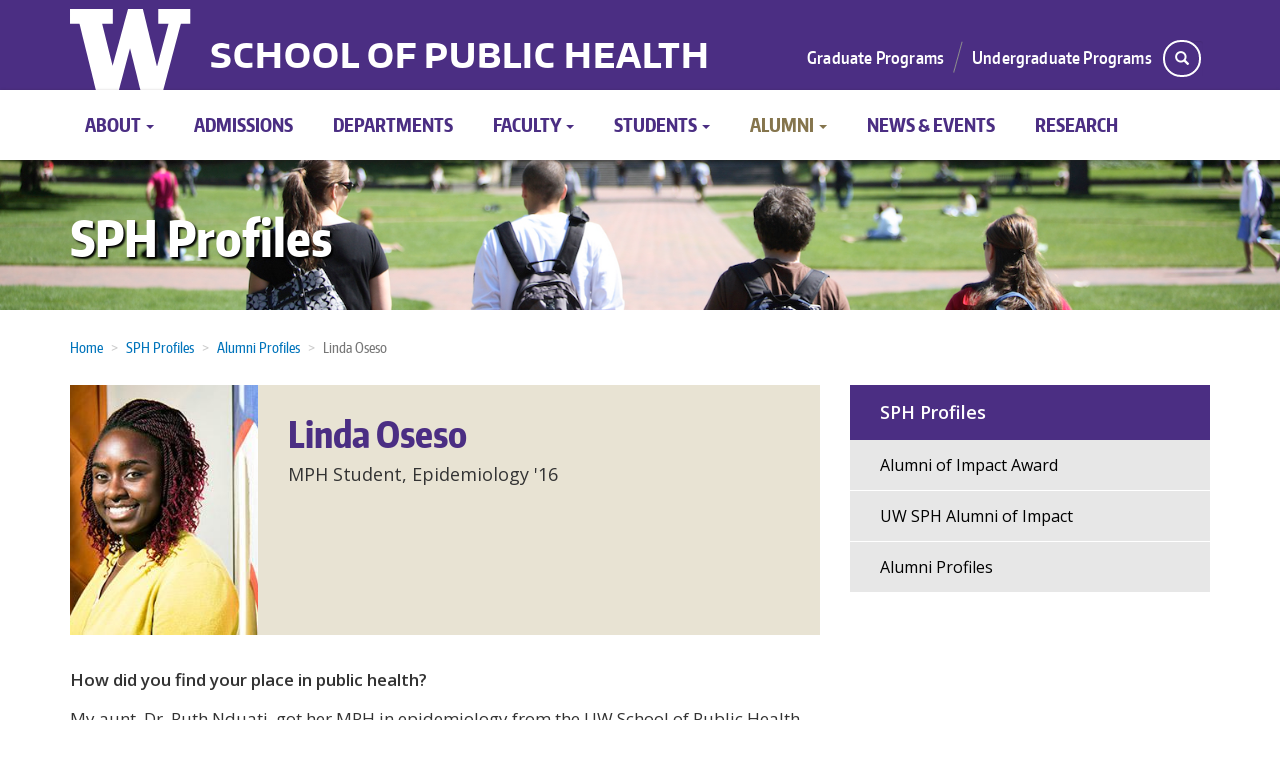

--- FILE ---
content_type: text/html; charset=UTF-8
request_url: https://sph.washington.edu/sph-profiles/alumni-profiles/linda-oseso
body_size: 10292
content:
<!DOCTYPE html>
<html  lang="en" dir="ltr" prefix="og: https://ogp.me/ns#">
  <head>
    <meta charset="utf-8" />
<script async src="https://www.googletagmanager.com/gtag/js?id=UA-4038569-1"></script>
<script>window.dataLayer = window.dataLayer || [];function gtag(){dataLayer.push(arguments)};gtag("js", new Date());gtag("set", "developer_id.dMDhkMT", true);gtag("config", "UA-4038569-1", {"groups":"default","anonymize_ip":true,"page_placeholder":"PLACEHOLDER_page_path","allow_ad_personalization_signals":false});</script>
<script>(function(w,d,s,l,i){w[l]=w[l]||[];w[l].push({'gtm.start':
new Date().getTime(),event:'gtm.js'});var f=d.getElementsByTagName(s)[0],
j=d.createElement(s),dl=l!='dataLayer'?'&amp;l='+l:'';j.async=true;j.src=
'https://www.googletagmanager.com/gtm.js?id='+i+dl;f.parentNode.insertBefore(j,f);
})(window,document,'script','dataLayer','GTM-KBP7KTB');
</script>
<meta name="description" content="How did you find your place in public health? My aunt, Dr. Ruth Nduati, got her MPH in epidemiology from the UW School of Public Health and is now an affiliate associate professor in the Department of Epidemiology. She is my role model—a physician and trained epidemiologist who works in HIV/AIDS research in Kenya. She played a significant role in my decision to pursue a career in HIV research." />
<link rel="canonical" href="https://sph.washington.edu/sph-profiles/alumni-profiles/linda-oseso" />
<meta name="Generator" content="Drupal 10 (https://www.drupal.org)" />
<meta name="MobileOptimized" content="width" />
<meta name="HandheldFriendly" content="true" />
<meta name="viewport" content="width=device-width, initial-scale=1.0" />
<link rel="icon" href="/themes/sph_boundless/favicon.ico" type="image/vnd.microsoft.icon" />

    <title>Linda Oseso | UW School of Public Health</title>
    <link rel="stylesheet" media="all" href="/sites/default/files/css/css_3TjzffvbTmsQfOJCeLdTQmngVMrvPUKsVkODGgTVp-w.css?delta=0&amp;language=en&amp;theme=sph_boundless&amp;include=eJxlyMEKgCAMANAfGu6TZLoVhjLZNOvvg05Bl3d4WU2QbXaqgQ66IH-CC1XdwW8f0jCRC5xFluNraMqzCixJm1qLSXX4MOr4mwfpTCgc" />
<link rel="stylesheet" media="all" href="//fonts.googleapis.com/css?family=Open+Sans:600,400,300" />
<link rel="stylesheet" media="all" href="//use.fontawesome.com/releases/v5.2.0/css/all.css" />
<link rel="stylesheet" media="all" href="//cdnjs.cloudflare.com/ajax/libs/jQuery.mmenu/7.0.6/jquery.mmenu.all.css" />
<link rel="stylesheet" media="all" href="/sites/default/files/css/css_UTtqpfMGFnSqamUa27p01mEBjZR-EBu7I8bOP02n8go.css?delta=4&amp;language=en&amp;theme=sph_boundless&amp;include=eJxlyMEKgCAMANAfGu6TZLoVhjLZNOvvg05Bl3d4WU2QbXaqgQ66IH-CC1XdwW8f0jCRC5xFluNraMqzCixJm1qLSXX4MOr4mwfpTCgc" />

    <script src="https://script.crazyegg.com/pages/scripts/0011/9163.js" async></script>

  </head>
  <body class="path-node page-node-type-profile navbar-is-static-top has-glyphicons">
    <a href="#main-content" class="visually-hidden focusable skip-link">
      Skip to main content
    </a>
    <noscript><iframe src="https://www.googletagmanager.com/ns.html?id=GTM-KBP7KTB" height="0" width="0" style="display:none;visibility:hidden;"></iframe>
</noscript>
      <div class="dialog-off-canvas-main-canvas" data-off-canvas-main-canvas>
    
<div class="masthead">
  <div class="container">
    <div class="row">
      <div class="col-md-12">
        <div class="branding">
          <a href="http://uw.edu" target="_blank" title="University of Washington" class="uw-patch" tabindex="-1" aria-hidden="true">University of Washington</a>
        </div>
        <div class="mini-nav">
            <div class="region region-masthead">
            <a class="name navbar-brand" href="/" title="Home" rel="home">School of Public Health</a>
    <div class="search-block-form block block-search block-search-form-block" data-drupal-selector="search-block-form" id="block-sph-boundless-search" role="search">
  
      <h2 class="visually-hidden">Search</h2>
    
      <form action="/search/node" method="get" id="search-block-form" accept-charset="UTF-8">
  <div class="form-item js-form-item form-type-search js-form-type-search form-item-keys js-form-item-keys form-no-label form-group">
      <label for="edit-keys" class="control-label sr-only">Search</label>
  
  
  <div class="input-group"><input title="Enter the terms you wish to search for." data-drupal-selector="edit-keys" class="form-search form-control" placeholder="Search" type="search" id="edit-keys" name="keys" value="" size="15" maxlength="128" data-toggle="tooltip" /><span class="input-group-btn"><button type="submit" value="Search" class="button js-form-submit form-submit btn-primary btn icon-only"><span class="sr-only">Search</span><span class="icon glyphicon glyphicon-search" aria-hidden="true"></span></button></span></div>

  
  
  </div>
<div class="form-actions form-group js-form-wrapper form-wrapper" data-drupal-selector="edit-actions" id="edit-actions"></div>

</form>

  </div>
<nav role="navigation" aria-labelledby="block-header-menu" id="block-header">
            
  <h2 class="visually-hidden" id="block-header-menu">Header menu</h2>
  

        
      <ul class="menu menu--header nav">
                        <li>
        <a href="/students/graduate-programs" title="Graduate Programs" data-drupal-link-system-path="node/3">Graduate Programs</a>
                  </li>
                        <li>
        <a href="/students/undergraduate-programs" title="Undergraduate Programs" data-drupal-link-system-path="node/4">Undergraduate Programs</a>
                  </li>
        </ul>
  

  </nav>

  </div>

        </div>
      </div>
    </div>
  </div>
</div>


          <header class="navbar navbar-default navbar-static-top" id="navbar" role="banner">
              <div class="container">
            <div class="navbar-header">
          <div class="region region-navigation">
    <nav role="navigation" aria-labelledby="block-mobile-menu-menu" id="block-mobile-menu">
            
  <h2 class="visually-hidden" id="block-mobile-menu-menu">Mobile Menu</h2>
  

        
      <ul class="menu menu--main nav navbar-nav">
                        <li class="expanded dropdown">
        <a href="/about" class="dropdown-toggle">About <span class="caret"></span></a>
                          <ul class="dropdown-menu">
                        <li>
        <a href="/about/mission" data-drupal-link-system-path="node/25">Mission, Vision and Values</a>
                  </li>
                        <li>
        <a href="/about/leadership" data-drupal-link-system-path="node/24">Leadership</a>
                  </li>
                        <li>
        <a href="https://sph.washington.edu/practice/" title="Public Health Practice">Partnerships</a>
                  </li>
                        <li>
        <a href="/about/sph-facts" data-drupal-link-system-path="node/22">SPH Facts</a>
                  </li>
                        <li>
        <a href="/about/diversity" title="Equity, Diversity and Inclusion " data-drupal-link-system-path="node/23">Diversity</a>
                  </li>
                        <li>
        <a href="/about/office-dean-directory" data-drupal-link-system-path="node/26">Dean&#039;s Office Directory</a>
                  </li>
                        <li>
        <a href="/about/contact-us" data-drupal-link-system-path="node/12">Contact Us</a>
                  </li>
                        <li>
        <a href="/about/directions" data-drupal-link-system-path="node/883">Directions</a>
                  </li>
                        <li>
        <a href="/about/strategic-plan" data-drupal-link-system-path="node/887">Strategic Plan</a>
                  </li>
                        <li>
        <a href="/about/ceph-accreditation" data-drupal-link-system-path="node/885">CEPH Accreditation</a>
                  </li>
        </ul>
  
            </li>
                        <li>
        <a href="/admissions" data-drupal-link-system-path="node/1491">Admissions</a>
                  </li>
                        <li>
        <a href="/departments" data-drupal-link-system-path="node/6">Departments</a>
                  </li>
                        <li class="expanded dropdown">
        <a href="/faculty" class="dropdown-toggle">Faculty <span class="caret"></span></a>
                          <ul class="dropdown-menu">
                        <li>
        <a href="/faculty/sphcore" title="SPH Core" data-drupal-link-system-path="faculty/sphcore">SPH Core</a>
                  </li>
                        <li>
        <a href="/faculty/biostat" title="Biostatistics Faculty" data-drupal-link-system-path="faculty/biostat">Biostatistics</a>
                  </li>
                        <li>
        <a href="/faculty/envhlth" title="Environmental Health &amp; Occupational Health Sciences Faculty" data-drupal-link-system-path="faculty/envhlth">DEOHS</a>
                  </li>
                        <li>
        <a href="/faculty/epi" title="Epidemiology Faculty" data-drupal-link-system-path="faculty/epi">Epidemiology</a>
                  </li>
                        <li>
        <a href="/faculty/glbhlth" title="Global Health Faculty" data-drupal-link-system-path="faculty/glbhlth">Global Health</a>
                  </li>
                        <li>
        <a href="/faculty/hserv" title="Health Systems &amp; Population Health Faculty" data-drupal-link-system-path="faculty/hserv">Health Systems</a>
                  </li>
                        <li>
        <a href="https://foodsystems.uw.edu/person_type/core/" title="Program Faculty">Food Systems, Nutrition, and Health</a>
                  </li>
                        <li>
        <a href="/faculty/endowed" title="Endowed Professorships and Chairs" data-drupal-link-system-path="node/1406">Endowed Faculty</a>
                  </li>
                        <li>
        <a href="https://sph.washington.edu/careers/faculty" title="faculty job listing">SPH Faculty Jobs</a>
                  </li>
                        <li>
        <a href="https://sph.washington.edu/practice/" title="faculty research projects">Public Health Practice</a>
                  </li>
        </ul>
  
            </li>
                        <li class="expanded dropdown">
        <a href="/students" class="dropdown-toggle">Students <span class="caret"></span></a>
                          <ul class="dropdown-menu">
                        <li>
        <a href="https://sph.washington.edu/graduation">Graduation</a>
                  </li>
                        <li>
        <a href="https://sph.washington.edu/careers/" title="Career Resources">Careers</a>
                  </li>
                        <li class="expanded">
        <a href="/students/graduate-programs" data-drupal-link-system-path="node/3">Graduate Programs</a>
                          <ul class="dropdown-menu">
                        <li>
        <a href="/students/graduate-programs/continuing-education" data-drupal-link-system-path="node/769">Continuing Education</a>
                  </li>
                        <li>
        <a href="/students/graduate-programs/mph-program" data-drupal-link-system-path="node/723">MPH Program</a>
                  </li>
                        <li>
        <a href="/students/graduate-programs/master-health-administration-mha" data-drupal-link-system-path="node/725">Master of Health Administration</a>
                  </li>
                        <li>
        <a href="/students/graduate-programs/master-science" data-drupal-link-system-path="node/724">Master of Science</a>
                  </li>
                        <li>
        <a href="/students/graduate-programs/phd-public-health" data-drupal-link-system-path="node/726">PhD in Public Health</a>
                  </li>
        </ul>
  
            </li>
                        <li>
        <a href="/students/undergraduate-programs" data-drupal-link-system-path="node/4">Undergraduate Programs</a>
                  </li>
                        <li>
        <a href="/students/experiential" data-drupal-link-system-path="node/994">Experiential Learning</a>
                  </li>
                        <li>
        <a href="/students/sph-scholarships-and-funding" data-drupal-link-system-path="node/900">Scholarships and Funding</a>
                  </li>
                        <li>
        <a href="/students/announcements" title="Student Announcements" data-drupal-link-system-path="students/announcements">Student Announcements</a>
                  </li>
                        <li>
        <a href="/sph-profiles" title="Read about our students" data-drupal-link-system-path="node/712">Student Profiles</a>
                  </li>
        </ul>
  
            </li>
                        <li class="expanded dropdown active">
        <a href="/alumni" class="dropdown-toggle">Alumni <span class="caret"></span></a>
                          <ul class="dropdown-menu">
                        <li>
        <a href="/alumni/alumni-impact-award" data-drupal-link-system-path="node/1455">Alumni of Impact Award</a>
                  </li>
                        <li>
        <a href="/alumni/uwsph-alumni-impact" data-drupal-link-system-path="node/1195">UW SPH Alumni of Impact</a>
                  </li>
                        <li class="active">
        <a href="/sph-profiles/alumni-profiles" title="Read about our alumni" data-drupal-link-system-path="node/716">Alumni Profiles</a>
                  </li>
        </ul>
  
            </li>
                        <li>
        <a href="/news-events" data-drupal-link-system-path="node/10">News &amp; Events</a>
                  </li>
                        <li class="expanded dropdown">
        <a href="/sph-profiles" class="dropdown-toggle">SPH Profiles <span class="caret"></span></a>
                          <ul class="dropdown-menu">
                        <li>
        <a href="/sph-profiles/undergraduate-profiles" data-drupal-link-system-path="node/713">Undergraduate Profiles</a>
                  </li>
                        <li>
        <a href="/sph-profiles/graduate-profiles" data-drupal-link-system-path="node/715">Graduate Profiles</a>
                  </li>
                        <li>
        <a href="/sph-profiles/alumni-profiles" data-drupal-link-system-path="node/716">Alumni Profiles</a>
                  </li>
                        <li>
        <a href="/sph-profiles/faculty-profiles" data-drupal-link-system-path="node/717">Faculty Profiles</a>
                  </li>
        </ul>
  
            </li>
                        <li>
        <a href="/careers" data-drupal-link-system-path="node/13">Careers</a>
                  </li>
                        <li>
        <a href="/program" data-drupal-link-system-path="node/27">Programs</a>
                  </li>
                        <li>
        <a href="/giving" data-drupal-link-system-path="node/14">Giving</a>
                  </li>
                        <li>
        <a href="/public-health-research" title="SPH Research" data-drupal-link-system-path="node/1496">Research</a>
                  </li>
        </ul>
  

  </nav>
<div class="search-block-form block block-search block-search-form-block" data-drupal-selector="search-block-form-2" id="block-searchform-mobile" role="search">
  
    
      <form action="/search/node" method="get" id="search-block-form--2" accept-charset="UTF-8">
  <div class="form-item js-form-item form-type-search js-form-type-search form-item-keys js-form-item-keys form-no-label form-group">
      <label for="edit-keys--2" class="control-label sr-only">Search</label>
  
  
  <div class="input-group"><input title="Enter the terms you wish to search for." data-drupal-selector="edit-keys" class="form-search form-control" placeholder="Search" type="search" id="edit-keys--2" name="keys" value="" size="15" maxlength="128" data-toggle="tooltip" /><span class="input-group-btn"><button type="submit" value="Search" class="button js-form-submit form-submit btn-primary btn icon-only"><span class="sr-only">Search</span><span class="icon glyphicon glyphicon-search" aria-hidden="true"></span></button></span></div>

  
  
  </div>
<div class="form-actions form-group js-form-wrapper form-wrapper" data-drupal-selector="edit-actions" id="edit-actions--2"></div>

</form>

  </div>

  </div>

                          <a href="#block-mobile-menu" type="button" class="navbar-toggle">
            <span class="sr-only">Toggle navigation</span>
            <span class="icon-bar"></span>
            <span class="icon-bar"></span>
            <span class="icon-bar"></span>
          </a>
              </div>

                    <div id="navbar-collapse" class="navbar-collapse collapse">
            <div class="region region-navigation-collapsible">
    <nav role="navigation" aria-labelledby="block-sph-boundless-main-menu-menu" id="block-sph-boundless-main-menu">
            
  <h2 class="visually-hidden" id="block-sph-boundless-main-menu-menu">Main navigation</h2>
  

        
      <ul class="menu menu--main nav navbar-nav">
                        <li class="expanded dropdown">
        <a href="/about" class="dropdown-toggle">About <span class="caret"></span></a>
                          <ul class="dropdown-menu">
                        <li>
        <a href="/about/mission" data-drupal-link-system-path="node/25">Mission, Vision and Values</a>
                  </li>
                        <li>
        <a href="/about/leadership" data-drupal-link-system-path="node/24">Leadership</a>
                  </li>
                        <li>
        <a href="https://sph.washington.edu/practice/" title="Public Health Practice">Partnerships</a>
                  </li>
                        <li>
        <a href="/about/sph-facts" data-drupal-link-system-path="node/22">SPH Facts</a>
                  </li>
                        <li>
        <a href="/about/diversity" title="Equity, Diversity and Inclusion " data-drupal-link-system-path="node/23">Diversity</a>
                  </li>
                        <li>
        <a href="/about/office-dean-directory" data-drupal-link-system-path="node/26">Dean&#039;s Office Directory</a>
                  </li>
                        <li>
        <a href="/about/contact-us" data-drupal-link-system-path="node/12">Contact Us</a>
                  </li>
                        <li>
        <a href="/about/directions" data-drupal-link-system-path="node/883">Directions</a>
                  </li>
                        <li>
        <a href="/about/strategic-plan" data-drupal-link-system-path="node/887">Strategic Plan</a>
                  </li>
                        <li>
        <a href="/about/ceph-accreditation" data-drupal-link-system-path="node/885">CEPH Accreditation</a>
                  </li>
        </ul>
  
            </li>
                        <li>
        <a href="/admissions" data-drupal-link-system-path="node/1491">Admissions</a>
                  </li>
                        <li>
        <a href="/departments" data-drupal-link-system-path="node/6">Departments</a>
                  </li>
                        <li class="expanded dropdown">
        <a href="/faculty" class="dropdown-toggle">Faculty <span class="caret"></span></a>
                          <ul class="dropdown-menu">
                        <li>
        <a href="/faculty/sphcore" title="SPH Core" data-drupal-link-system-path="faculty/sphcore">SPH Core</a>
                  </li>
                        <li>
        <a href="/faculty/biostat" title="Biostatistics Faculty" data-drupal-link-system-path="faculty/biostat">Biostatistics</a>
                  </li>
                        <li>
        <a href="/faculty/envhlth" title="Environmental Health &amp; Occupational Health Sciences Faculty" data-drupal-link-system-path="faculty/envhlth">DEOHS</a>
                  </li>
                        <li>
        <a href="/faculty/epi" title="Epidemiology Faculty" data-drupal-link-system-path="faculty/epi">Epidemiology</a>
                  </li>
                        <li>
        <a href="/faculty/glbhlth" title="Global Health Faculty" data-drupal-link-system-path="faculty/glbhlth">Global Health</a>
                  </li>
                        <li>
        <a href="/faculty/hserv" title="Health Systems &amp; Population Health Faculty" data-drupal-link-system-path="faculty/hserv">Health Systems</a>
                  </li>
                        <li>
        <a href="https://foodsystems.uw.edu/person_type/core/" title="Program Faculty">Food Systems, Nutrition, and Health</a>
                  </li>
                        <li>
        <a href="/faculty/endowed" title="Endowed Professorships and Chairs" data-drupal-link-system-path="node/1406">Endowed Faculty</a>
                  </li>
                        <li>
        <a href="https://sph.washington.edu/careers/faculty" title="faculty job listing">SPH Faculty Jobs</a>
                  </li>
                        <li>
        <a href="https://sph.washington.edu/practice/" title="faculty research projects">Public Health Practice</a>
                  </li>
        </ul>
  
            </li>
                        <li class="expanded dropdown">
        <a href="/students" class="dropdown-toggle">Students <span class="caret"></span></a>
                          <ul class="dropdown-menu">
                        <li>
        <a href="https://sph.washington.edu/graduation">Graduation</a>
                  </li>
                        <li>
        <a href="https://sph.washington.edu/careers/" title="Career Resources">Careers</a>
                  </li>
                        <li>
        <a href="/students/graduate-programs" data-drupal-link-system-path="node/3">Graduate Programs</a>
                  </li>
                        <li>
        <a href="/students/undergraduate-programs" data-drupal-link-system-path="node/4">Undergraduate Programs</a>
                  </li>
                        <li>
        <a href="/students/experiential" data-drupal-link-system-path="node/994">Experiential Learning</a>
                  </li>
                        <li>
        <a href="/students/sph-scholarships-and-funding" data-drupal-link-system-path="node/900">Scholarships and Funding</a>
                  </li>
                        <li>
        <a href="/students/announcements" title="Student Announcements" data-drupal-link-system-path="students/announcements">Student Announcements</a>
                  </li>
                        <li>
        <a href="/sph-profiles" title="Read about our students" data-drupal-link-system-path="node/712">Student Profiles</a>
                  </li>
        </ul>
  
            </li>
                        <li class="expanded dropdown active">
        <a href="/alumni" class="dropdown-toggle">Alumni <span class="caret"></span></a>
                          <ul class="dropdown-menu">
                        <li>
        <a href="/alumni/alumni-impact-award" data-drupal-link-system-path="node/1455">Alumni of Impact Award</a>
                  </li>
                        <li>
        <a href="/alumni/uwsph-alumni-impact" data-drupal-link-system-path="node/1195">UW SPH Alumni of Impact</a>
                  </li>
                        <li class="active">
        <a href="/sph-profiles/alumni-profiles" title="Read about our alumni" data-drupal-link-system-path="node/716">Alumni Profiles</a>
                  </li>
        </ul>
  
            </li>
                        <li>
        <a href="/news-events" data-drupal-link-system-path="node/10">News &amp; Events</a>
                  </li>
                        <li class="expanded dropdown">
        <a href="/sph-profiles" class="dropdown-toggle">SPH Profiles <span class="caret"></span></a>
                          <ul class="dropdown-menu">
                        <li>
        <a href="/sph-profiles/undergraduate-profiles" data-drupal-link-system-path="node/713">Undergraduate Profiles</a>
                  </li>
                        <li>
        <a href="/sph-profiles/graduate-profiles" data-drupal-link-system-path="node/715">Graduate Profiles</a>
                  </li>
                        <li>
        <a href="/sph-profiles/alumni-profiles" data-drupal-link-system-path="node/716">Alumni Profiles</a>
                  </li>
                        <li>
        <a href="/sph-profiles/faculty-profiles" data-drupal-link-system-path="node/717">Faculty Profiles</a>
                  </li>
        </ul>
  
            </li>
                        <li>
        <a href="/careers" data-drupal-link-system-path="node/13">Careers</a>
                  </li>
                        <li>
        <a href="/program" data-drupal-link-system-path="node/27">Programs</a>
                  </li>
                        <li>
        <a href="/giving" data-drupal-link-system-path="node/14">Giving</a>
                  </li>
                        <li>
        <a href="/public-health-research" title="SPH Research" data-drupal-link-system-path="node/1496">Research</a>
                  </li>
        </ul>
  

  </nav>

  </div>

        </div>
                    </div>
          </header>
  
      <div class="highlight container-fluid">
      <div class="row">
        <div class="highlighted">  <div class="region region-highlighted">
    <section class="views-element-container block block-views block-views-blockpage-banner-block-view-block-5 clearfix" id="block-views-block-page-banner-block-view-block-5">
  
    

      <div class="form-group"><div class="view view-page-banner-block-view view-id-page_banner_block_view view-display-id-block_5 js-view-dom-id-849e3dc6a66dfb00433250cc83e024f64f619ca34cd57013bc2b86e6b61d16f2">
  
    
      
      <div class="view-content">
          <div class="views-row"><div class="views-field views-field-title"><h1 class="field-content container"><a href="/sph-profiles" hreflang="en">SPH Profiles</a></h1></div><div class="views-field views-field-field-page-banner-1"><div class="field-content">  <img loading="lazy" src="/sites/default/files/2018-11/sph_profiles_temp.jpg" width="1599" height="265" alt="Thumbnail" title="Profiles" class="img-responsive" />

</div></div></div>

    </div>
  
          </div>
</div>

  </section>


  </div>
</div>
      </div>
    </div>
  
  <div role="main" class="main-container container js-quickedit-main-content">
    <div class="row">

                              <div class="col-sm-12" role="heading">
              <div class="region region-header">
        <ol class="breadcrumb">
          <li >
                  <a href="/">Home</a>
              </li>
          <li >
                  <a href="/sph-profiles">SPH Profiles</a>
              </li>
          <li >
                  <a href="/sph-profiles/alumni-profiles">Alumni Profiles</a>
              </li>
          <li  class="active">
                  Linda Oseso
              </li>
      </ol>

<div data-drupal-messages-fallback class="hidden"></div>

  </div>

          </div>
              
            
                  <section class="col-md-8">

                                      
                  
                          <a id="main-content"></a>
            <div class="region region-content">
    <section class="views-element-container block block-views block-views-blockslideshow-block-block-2 clearfix" id="block-views-block-slideshow-block-block-2">
  
    

      <div class="form-group"><div class="view view-slideshow-block view-id-slideshow_block view-display-id-block_2 js-view-dom-id-39f35436318cd9d0f85943d489a02a86002e6b29a1e53de594e0c9a40f8be3e4">
  
    
      
  
          </div>
</div>

  </section>

    <h1 class="page-header">
<span>Linda Oseso</span>
</h1>

  
<article data-history-node-id="925" class="profile full clearfix">

  
    

  
  <div class="content">
    
<div  id="profile-flex-wrap" class="profile-flex-wrapper">
    
<div  id="profile-photo-wrap" class="col-xs-12 col-sm-3">
    
  <div class="field field--name-field-profile-photo field--type-image field--label-visually_hidden">
    <div class="field--label sr-only">Photo</div>
              <div class="field--item">  <a href="/sph-profiles/alumni-profiles/linda-oseso" hreflang="en"><img loading="lazy" src="/sites/default/files/styles/large/public/profiles/Linda-Oseso-closeup.jpg?itok=FtayPjY5" width="330" height="300" alt="Linda Oseso" class="img-responsive" />

</a>
</div>
          </div>

  </div>
<div  id="profile-meta-box" class="profile-meta-info col-xs-12 col-sm-9">
    
  <div class="field field--name-field-profile-degrees field--type-string field--label-visually_hidden">
    <div class="field--label sr-only">Degrees</div>
          <div class="field--items">
              <div class="field--item">MPH Student, Epidemiology &#039;16</div>
              </div>
      </div>

  </div>
  </div>
            <div class="field field--name-body field--type-text-with-summary field--label-hidden field--item"><p><strong>How did you find your place in public health?</strong></p>

<p>My aunt, Dr. Ruth Nduati, got her MPH in epidemiology from the UW School of Public Health and is now an affiliate associate professor in the Department of Epidemiology. She is my role model—a physician and trained epidemiologist who works in HIV/AIDS research in Kenya. She played a significant role in my decision to pursue a career in HIV research.</p>

<p>I was inspired by the work she was doing and the difference she was making in many people’s lives. I remember thinking as a child –&nbsp;<em>I want to find the cure for HIV</em>. Every paper I wrote in middle school, high school and college was about HIV and the role I was going to have in it. This goal evolved into a passion to look at HIV through a social and psychological lens.</p>

<p>I work with the HIV Vaccine Trials Network (HVTN) at Fred Hutch. The HVTN is a publicly funded organization developing vaccines to prevent HIV/AIDS. I feel like I’m realizing my childhood dream. It’s amazing to think that I had this little inkling as a kid and now I’m working in this space.</p>

<p><strong>Is this a new job?</strong></p>

<div style="float: right; width: 300px; margin: 15px;"><img alt="photo" src="https://sph.washington.edu/images/closeup/Linda-Oseso-aunt.jpg" width="250">&nbsp;<br>
Linda Oseso with her aunt, Dr. Ruth Nduati</div>

<p>It recently became a full-time job, but I’ve been working with the HVTN since my second year at the UW. I didn’t have a research assistant (RA) position lined up, so I reached out to Dr. Michele Andrasik, a clinical assistant professor of global health and lead social scientist for the HVTN. I was really interested in the intersection between HIV and mental health, and she’s a clinical psychologist working in HIV vaccine clinical research.</p>

<p>I was hired to help develop educational videos for the Antibody Mediated Prevention (AMP) study. The goal of the study is to evaluate the safety and efficacy of a broadly neutralizing antibody to reduce HIV-1 infection among men and transgender individuals who have sex with men (in the Americas) and heterosexual women (in sub-Saharan Africa).</p>

<p><strong>What an exciting place to be! What is your role?</strong></p>

<p>It’s very exciting! I’m the HVTN Social and Behavioral Sciences Project Coordinator. The Network’s clinical research sites requested&nbsp;educational videos&nbsp;to help them inform their communities and participants on concepts, such as:&nbsp;<em>What are broadly neutralizing antibodies</em>? And&nbsp;<em>how does the AMP study fit into the larger body of HIV research</em>? I worked with a team to develop scripts for the videos and then co-facilitated focus groups across the U.S. to get feedback. The conversations helped us determine whether the scripts made sense and if the technical information presented was understandable and relevant to local communities. It was an opportunity to practice community-based participatory research—an approach that values the community’s voice in the research process.</p>

<p><strong>What was that experience like?</strong></p>

<p>I’m a social scientist at heart; I’m an extrovert and I thrive on conversations. I felt really comfortable in that environment where I was asking people lots of questions about their experience with the videos.&nbsp;<em>People</em>&nbsp;were an integral part of the process.</p>

<div style="float: right; width: 300px; margin: 15px;"><img alt="photo" src="https://sph.washington.edu/images/closeup/Linda-Oseso-child.jpg" width="200">&nbsp;<br>
Linda in UW colors long before grad school</div>

<p>Michele Andrasik got funding for several sites, so we had two South American countries and seven sub-Saharan African countries to visit. I recently returned from Malawi, Mozambique and Tanzania, where I held similar focus groups. Being from Kenya, I’m always excited about work that’s being done in Africa.</p>

<p><strong>What other interesting projects are you working on at the HVTN?</strong></p>

<p>We’re preparing for the AMP supplement, where we’ll be collecting social and behavioral data on potential study participants who are screened and determined eligible but choose not to enroll, as well as participants who terminate early and/or are lost in follow-up. We’ll conduct an online survey and interview participants. This new project will give me an opportunity to use the quantitative and qualitative skills I gained through my MPH program.</p>

<p><strong>You were training for the Olympics in the hammer throw. How did you get into this sport?</strong></p>

<p>In my junior year of high school, I was at a championship meet for shot put and discus. A UC Berkeley coach watched me compete and saw potential in me as a hammer thrower. I had never thrown the hammer before in my life, but I was intrigued. Ultimately, I decided to go to UC Berkeley and compete there, and I ended up doing well. I worked very hard and became kind of obsessed with perfecting my new craft. I watched a lot of videos on throwing techniques and studied my competition.</p>

<p>My dream was to compete for my country. During the summers, I would travel to Kenya for three months and train. I threw the Kenyan record at my first home meet in 2010 and qualified for the African Championships in Kenya and the Commonwealth Games in New Delhi, India. I also competed in Benin, Scotland, China and Morocco. I was co-captain of the Kenyan Athletics track and field teams that competed at the African Championships in Benin and Morocco, the World University Games in China and the Commonwealth Games in Glasgow, Scotland.</p>

<p><strong>What are your future plans?</strong></p>

<p>I complete my MPH this December and plan to apply to PhD programs in clinical psychology in a few years. I have a deep interest in the intersection of HIV and mental health in African adolescents. I want to dedicate my life to addressing mental health stigma and building capacity for mental health services.</p>

<p>My aunt was a huge role model for me and I believe that every young child should have access to a role model or advocate who guides them through the complexities of life. I love mentoring younger students and connecting them with people in career paths they are interested in pursuing.</p>

<p>I’m still deciding whether I’ll return to training for the hammer throw. My main goal is helping Kenya to develop younger throwers and more throwers who qualify for major championships. My family funded a cage to be built in one of the training facilities in Nairobi. This helps hammer and discus throwers train daily in an environment similar to what they would see at international competitions. I’m looking for other avenues where I can continue to contribute to the development of throwers in my country.</p>
<!--
<p><a href="https://www.gettyimages.com/detail/104879596" target="_blank">Embed from Getty Images</a></p>

<div><iframe frameborder="0" height="382" scrolling="no" src="https://embed.gettyimages.com/embed/104879596?et=lRGqKKpVS0h6yKA9NxxCdQ&amp;viewMoreLink=on&amp;sig=4pkYcMNWMVKWkc4T6IT9cyaJXRLpu1E_GoMLsUg7_P4=" title="photo of Linda competing in hammer throw sport" width="594"></iframe></div>
-->

<p><br>
(By Erica MacArthur)</p>

<p><em>Originally published: August 2016</em></p>
</div>
      
  </div>

</article>


  </div>

              </section>

                              <aside class="col-md-4" role="complementary">  <div class="region region-sidebar-second">
    <nav role="navigation" aria-labelledby="block-mainnavigation-menu" id="block-mainnavigation">
            
  <h2 class="visually-hidden" id="block-mainnavigation-menu">Main navigation</h2>
  

        
      <ul class="menu menu--main nav navbar-nav">
                        <li>
        <a href="/alumni/alumni-impact-award" data-drupal-link-system-path="node/1455">Alumni of Impact Award</a>
                  </li>
                        <li>
        <a href="/alumni/uwsph-alumni-impact" data-drupal-link-system-path="node/1195">UW SPH Alumni of Impact</a>
                  </li>
                        <li class="active">
        <a href="/sph-profiles/alumni-profiles" title="Read about our alumni" data-drupal-link-system-path="node/716">Alumni Profiles</a>
                  </li>
        </ul>
  

  </nav>
<section class="views-element-container block block-views block-views-blocksidebar-items-block-view-block-1 clearfix" id="block-views-block-sidebar-items-block-view-block-1">
  
    

      <div class="form-group"><div class="view view-sidebar-items-block-view view-id-sidebar_items_block_view view-display-id-block_1 js-view-dom-id-2f41d22368d4eb6d3a3e160f56412164216932fc84456bdfd458d141b05c8c47">
  
    
      
  
          </div>
</div>

  </section>


  </div>
</aside>
                  </div>
  </div>


      <footer class="footer" role="contentinfo">
      <div class="footer-wrap container">
        <div class="wordmark">University of Washington School of Public Health</div>

          <div class="region region-footer">
    <section id="block-connectwithus" class="block block-block-content block-block-contente1683732-df9a-4771-8ab4-f568aedceb1d clearfix">
  
      <h2 class="block-title">Connect with us:</h2>
    

      
            <div class="field field--name-body field--type-text-with-summary field--label-hidden field--item"><ul class="social-icons">
    <li><a href="http://www.facebook.com/uwsph" aria-label="Facebook"><i class="fab fa-facebook"></i></a></li>
	<li><a href="http://twitter.com/uwsph/" aria-label="Twitter"><i class="fab fa-twitter"></i></a></li>
	<li><a href="http://instagram.com/uwsph/" aria-label="Instagram"><i class="fab fa-instagram"></i></a></li>
	<li><a href="http://www.youtube.com/user/uwsph" aria-label="Youtube"><i class="fab fa-youtube"></i></a></li>
	<li><a href="https://www.linkedin.com/company/2025821" aria-label="Linkedin"><i class="fab fa-linkedin"></i></a></li>
</ul>
</div>
      
  </section>

<nav role="navigation" aria-labelledby="block-sph-boundless-footer-menu" id="block-sph-boundless-footer">
            
  <h2 class="visually-hidden" id="block-sph-boundless-footer-menu">Footer menu</h2>
  

        
      <ul class="menu menu--footer nav">
                        <li>
        <a href="/about/contact-us" title="Contact Us" data-drupal-link-system-path="node/12">Contact Us</a>
                  </li>
                        <li>
        <a href="/careers" title="Careers" data-drupal-link-system-path="node/13">Careers</a>
                  </li>
                        <li>
        <a href="https://sph.washington.edu/news-events/sph-calendar" title="SPH events calendar">Events</a>
                  </li>
                        <li>
        <a href="/giving" title="Give Now" data-drupal-link-system-path="node/14">Giving</a>
                  </li>
                        <li>
        <a href="http://depts.washington.edu/sphnet/" title="Intranet">Intranet</a>
                  </li>
                        <li>
        <a href="https://www.washington.edu/accessibility/" title="Accessibility information">Accessibility</a>
                  </li>
                        <li>
        <a href="http://www.washington.edu/online/privacy" title="Privacy">Privacy</a>
                  </li>
                        <li>
        <a href="http://www.washington.edu/online/terms/" title="Terms">Terms</a>
                  </li>
                        <li>
        <a href="/news-events/newsletter-subscription" title="Newsletter subscription" data-drupal-link-system-path="node/1846">Newsletter</a>
                  </li>
        </ul>
  

  </nav>

  </div>


        <p class="small copy">&copy; 2026 University of Washington | Seattle, WA</p>
      </div>
    </footer>
  
  </div>

    
    <script type="application/json" data-drupal-selector="drupal-settings-json">{"path":{"baseUrl":"\/","pathPrefix":"","currentPath":"node\/925","currentPathIsAdmin":false,"isFront":false,"currentLanguage":"en"},"pluralDelimiter":"\u0003","suppressDeprecationErrors":true,"ajaxPageState":{"libraries":"eJxlztEKwyAMheEXCuaRJNZMHNqEmLZzTz8YdB3bzeHnuzpJxIcbKaazohrHulaHD6GKys72JS7SvCosYozZNqUWcqUmJdCdHrAYPSeXgmdAESmNI63Uptdl4C_AmMO5Y6LBsFc-Br43dMlbYzg43cR6vE78yQuR-VKe","theme":"sph_boundless","theme_token":null},"ajaxTrustedUrl":{"\/search\/node":true},"google_analytics":{"account":"UA-4038569-1","trackOutbound":true,"trackMailto":true,"trackTel":true,"trackDownload":true,"trackDownloadExtensions":"7z|aac|arc|arj|asf|asx|avi|bin|csv|doc(x|m)?|dot(x|m)?|exe|flv|gif|gz|gzip|hqx|jar|jpe?g|js|mp(2|3|4|e?g)|mov(ie)?|msi|msp|pdf|phps|png|ppt(x|m)?|pot(x|m)?|pps(x|m)?|ppam|sld(x|m)?|thmx|qtm?|ra(m|r)?|sea|sit|tar|tgz|torrent|txt|wav|wma|wmv|wpd|xls(x|m|b)?|xlt(x|m)|xlam|xml|z|zip"},"bootstrap":{"forms_has_error_value_toggle":1,"modal_animation":1,"modal_backdrop":"true","modal_focus_input":1,"modal_keyboard":1,"modal_select_text":1,"modal_show":1,"modal_size":"","popover_enabled":1,"popover_animation":1,"popover_auto_close":1,"popover_container":"body","popover_content":"","popover_delay":"0","popover_html":0,"popover_placement":"right","popover_selector":"","popover_title":"","popover_trigger":"click","tooltip_enabled":1,"tooltip_animation":1,"tooltip_container":"body","tooltip_delay":"0","tooltip_html":0,"tooltip_placement":"auto left","tooltip_selector":"","tooltip_trigger":"hover"},"field_group":{"html_element":{"mode":"default","context":"view","settings":{"classes":"col-xs-12 col-sm-3","id":"profile-photo-wrap","element":"div","show_label":false,"label_element":"h3","attributes":"","effect":"none","speed":"fast"}}},"user":{"uid":0,"permissionsHash":"b12ac19ee53e2754a119a852f1c6d846a02027cafb6cc9351a72cbf089def287"}}</script>
<script src="/sites/default/files/js/js_vA8EZoBiBnntMfssMoTfIObOet37qrAjWg3oahrs0CA.js?scope=footer&amp;delta=0&amp;language=en&amp;theme=sph_boundless&amp;include=eJxlzUEOwjAMBdELWfWRIic1kVHot1y3UE7PqoBgN3qbqUCuGeJczyoeWmyxpDexw7FrfEkCI82pIZTn2FzGNJsM9Emu8qAW8jy0dz6DOtCHFllkHGlt5V-gu9YL4lY-lz95AV8WRpg"></script>
<script src="//cdnjs.cloudflare.com/ajax/libs/jQuery.mmenu/7.0.6/jquery.mmenu.all.js"></script>
<script src="//www.washington.edu/static/alert.js"></script>
<script src="//www.trumba.com/scripts/spuds.js"></script>
<script src="/sites/default/files/js/js_tATF6LMxdbzoRj_NfX-xieUttRnQzWxJwhQjB19k_4w.js?scope=footer&amp;delta=4&amp;language=en&amp;theme=sph_boundless&amp;include=eJxlzUEOwjAMBdELWfWRIic1kVHot1y3UE7PqoBgN3qbqUCuGeJczyoeWmyxpDexw7FrfEkCI82pIZTn2FzGNJsM9Emu8qAW8jy0dz6DOtCHFllkHGlt5V-gu9YL4lY-lz95AV8WRpg"></script>

  </body>
</html>
